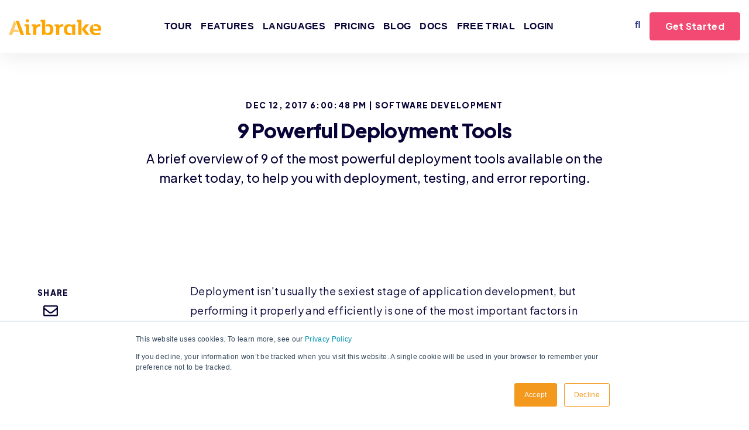

--- FILE ---
content_type: text/html; charset=UTF-8
request_url: https://blog.airbrake.io/blog/devops/9-powerful-deployment-tools
body_size: 15612
content:
<!doctype html><html class="no-js" lang="en"><head>
    <meta charset="utf-8">
    <title>9 Powerful Deployment Tools</title>
    <link rel="shortcut icon" href="https://blog.airbrake.io/hubfs/profile%20logo.png">
    <meta name="description" content="A brief overview of 9 of the most powerful deployment tools available on the market today, to help you with deployment, testing, and error reporting.">

    <style>
  .site-header__menu .hs-menu-children-wrapper {
    visibility: hidden;
    opacity: 0;
  }
</style>
    
    


<script>window.MSInputMethodContext && document.documentMode && document.write('<script src="//7307809.fs1.hubspotusercontent-na1.net/hubfs/7307809/hub_generated/template_assets/1/90019540636/1744369875982/template_ie11CustomProperties.min.js"><\x2fscript>');</script>

<script>document.documentElement.className = document.documentElement.className.replace("no-js", "");</script>






























    
    
    
      
    
      
    
      
        
      
    
      
    
      
    
      
    
      
    
      
    
      
    
      
    
      
    
      
        
      
    
      
    
      
    
    
  
    
    
      
    
    

    <script src="https://kit.fontawesome.com/f4952dc142.js" crossorigin="anonymous" defer></script>

    
    
<meta name="viewport" content="width=device-width, initial-scale=1">

    
    <meta property="og:description" content="A brief overview of 9 of the most powerful deployment tools available on the market today, to help you with deployment, testing, and error reporting.">
    <meta property="og:title" content="9 Powerful Deployment Tools">
    <meta name="twitter:description" content="A brief overview of 9 of the most powerful deployment tools available on the market today, to help you with deployment, testing, and error reporting.">
    <meta name="twitter:title" content="9 Powerful Deployment Tools">

    

    
    <style>
a.cta_button{-moz-box-sizing:content-box !important;-webkit-box-sizing:content-box !important;box-sizing:content-box !important;vertical-align:middle}.hs-breadcrumb-menu{list-style-type:none;margin:0px 0px 0px 0px;padding:0px 0px 0px 0px}.hs-breadcrumb-menu-item{float:left;padding:10px 0px 10px 10px}.hs-breadcrumb-menu-divider:before{content:'›';padding-left:10px}.hs-featured-image-link{border:0}.hs-featured-image{float:right;margin:0 0 20px 20px;max-width:50%}@media (max-width: 568px){.hs-featured-image{float:none;margin:0;width:100%;max-width:100%}}.hs-screen-reader-text{clip:rect(1px, 1px, 1px, 1px);height:1px;overflow:hidden;position:absolute !important;width:1px}
</style>

<link class="hs-async-css" rel="preload" href="https://blog.airbrake.io/hubfs/hub_generated/template_assets/1/90020063627/1744369887763/template_spark-style.min.css" as="style" onload="this.onload=null;this.rel='stylesheet'">
<noscript><link rel="stylesheet" href="https://blog.airbrake.io/hubfs/hub_generated/template_assets/1/90020063627/1744369887763/template_spark-style.min.css"></noscript>
<link rel="stylesheet" href="https://blog.airbrake.io/hubfs/hub_generated/template_assets/1/90022947929/1744369916280/template_child.min.css">
<style>
.hero-section {
  position: relative;
  z-index: 50
}

.hero-section .container {
  position: relative;
  z-index: 20
}

@media(min-width: 800px) {
  .hero-section__container {
    display: -webkit-box;
    display: -ms-flexbox;
    display: flex;
    -webkit-box-align: center;
    -ms-flex-align: center;
    align-items: center;
    -webkit-box-pack: justify;
    -ms-flex-pack: justify;
    justify-content: space-between
  }

  .hero-section__container--form {
    -webkit-box-align: start;
    -ms-flex-align: start;
    align-items: flex-start
  }

  .hero-section__body {
    margin-top: 0;
    -ms-flex-negative: 0;
    flex-shrink: 0
  }

  .hero-section__body--no-image {
    width: 100%
  }

  .hero-section__foreground {
    -ms-flex-negative: 1;
    flex-shrink: 1
  }

  .hero-section--body-position-center {
    text-align: center;
    margin: 0 auto;
    max-width: var(--hero-centered)
  }

  .hero-section--body-position-left .hero-section__body,
  .hero-section--body-position-right .hero-section__body {
    width: 47.3684210526%
  }

  .hero-section--body-position-left .hero-section__foreground--position-opposite-text,
  .hero-section--body-position-right .hero-section__foreground--position-opposite-text {
    max-width: 47.3684210526%
  }

  .hero-section--body-position-left .hero-section__body {
    padding-right: 1.5em;
    -webkit-box-ordinal-group: 2;
    -ms-flex-order: 1;
    order: 1
  }

  .hero-section--body-position-left .hero-section__foreground {
    -webkit-box-ordinal-group: 3;
    -ms-flex-order: 2;
    order: 2
  }

  .hero-section--body-position-right .hero-section__body {
    margin-left: auto;
    padding-left: 1.5em
  }
}

@media(max-width: 799px) {
  .hero-section__container--form {
    display: -webkit-box;
    display: -ms-flexbox;
    display: flex;
    -webkit-box-orient: vertical;
    -webkit-box-direction: normal;
    -ms-flex-direction: column;
    flex-direction: column
  }

  .hero-section__container--form .hero-section__body {
    -webkit-box-ordinal-group: 2;
    -ms-flex-order: 1;
    order: 1
  }

  .hero-section__container--form .hero-section__foreground {
    -webkit-box-ordinal-group: 3;
    -ms-flex-order: 2;
    order: 2;
    margin-top: 1.5em
  }
}

.hero-section--overlay {
  position: relative
}

.hero-section--overlay::before {
  content: '';
  position: absolute;
  top: 0;
  left: 0;
  height: 100%;
  width: 100%;
  background-color: var(--hero-overlay);
  opacity: .6;
  z-index: 10
}

.hero-section--overlay--medium::before {
  opacity: .4
}

.hero-section--overlay--light::before {
  opacity: .25
}

.hero-section__logo {
  position: relative;
  text-align: center
}

.hero-section__logo img {
  max-width: 200px
}

.hero-section--pullover-header .hero-section__container {
  padding-top: var(--header-height)
}

.hero-section__inner {
  padding-top: 5.25em;
  padding-bottom: 5.25em;
  overflow-x: hidden
}

@media(min-width: 1280px) {
  .hero-section__inner {
    padding-top: 7.5em;
    padding-bottom: 7.5em
  }
}

.no-header .hero-section__inner {
  padding-top: 2.8em
}

@media(min-width: 1280px) {
  .no-header .hero-section__inner {
    padding-top: 4em
  }
}

.hero-section__foreground--form {
  width: 500px;
  max-width: 100%;
  margin-top: 0
}

.hero-section__foreground--form-text {
  margin-bottom: 1.5em
}

.hero-section__foreground--form.colored-section {
  padding: 2.1em
}

@media(min-width: 1280px) {
  .hero-section__foreground--form.colored-section {
    padding: 3em
  }
}

.hero-section__foreground--form .hs-button {
  width: 100%
}

.hero-section__body {
  position: relative;
  z-index: 50
}

.hero-section__body p {
  font-size: var(--subheadline-font-size-mobile);
  font-family: var(--subheadline-font-family);
  font-weight: var(--subheadline-font-weight);
  line-height: var(--subheadline-line-height);
  letter-spacing: var(--subheadline-letter-spacing);
  color: var(--subheadline-font-color);
  margin-top: .25em
}

@media(min-width: 1024px) {
  .hero-section__body p {
    font-size: var(--subheadline-font-size)
  }
}

.hero-section__ctas {
  margin-top: 1.75em
}

@media(min-width: 420px) {
  .hero-section__ctas .button+.button {
    margin-left: .5em
  }
}

.hero-section__down {
  overflow: hidden;
  text-indent: -9999px;
  white-space: nowrap;
  position: absolute;
  top: 100%;
  width: 3em;
  height: 3em;
  margin: auto;
  margin-top: -1.5em;
  left: 0;
  right: 0;
  border-radius: 1000px;
  -webkit-box-shadow: 0 0 5px rgba(0, 0, 0, .3);
  box-shadow: 0 0 5px rgba(0, 0, 0, .3);
  z-index: 100;
  font-size: 1.1111em;
  background-color: var(--arrow-background);
  color: var(--arrow-color) !important;
  -webkit-transition: top .3s !important;
  transition: top .3s !important
}

.hero-section__down::before {
  position: absolute;
  top: 0;
  left: 0;
  bottom: 0;
  right: 0;
  -webkit-font-smoothing: antialiased;
  -moz-osx-font-smoothing: grayscale;
  display: inline-block;
  font-style: normal;
  font-variant: normal;
  font-weight: 400;
  line-height: 1;
  vertical-align: -.125em;
  content: "\f078";
  font-family: "Font Awesome 5 Free";
  font-weight: 900;
  text-indent: 0;
  text-align: center;
  width: 1em;
  height: 1em;
  margin: auto;
  line-height: 1.1
}

.hero-section__down:focus,
.hero-section__down:hover {
  top: 101%
}

.hero-section--blog-post .hero-section__foreground {
  position: relative
}

@media(min-width: 1024px) {
  .hero-section--blog-post .hero-section__body:not(.hero-section__body--no-image) {
    padding-right: 4em
  }
}

@media(max-width: 799px) {
  .hero-section--blog-post:not(.hero-section--body-position-full_width) .hero-section__body {
    margin-top: 3em
  }
}

.hero-section--blog-post.hero-section--body-position-full_width {
  text-align: center;
  background-size: cover;
  background-repeat: no-repeat;
  background-position: center;
  margin-bottom: 5em;
}

.hero-section--blog-post.hero-section--body-position-full_width .container {
  width: calc(var(--max-width)/ 1.5)
}

.hero-section--blog-post .byline {
  margin-top: 1.5em
}

.hero-section--blog-post .byline__image {
  width: 50px;
  height: 50px;
  border-radius: 50%;
  display: inline-block;
  vertical-align: middle;
  border: 1px solid #fff;
  -webkit-transition: all .2s linear;
  transition: all .2s linear;
  background-size: cover;
  background-position: center;
  margin-right: 10px
}

.hero-section--blog-post .byline a {
  text-decoration: none;
  color: var(--base-text-color)
}

.hero-section--blog-post .byline a:hover {
  color: var(--links-hover-color)
}
</style>

<link rel="stylesheet" href="https://blog.airbrake.io/hubfs/hub_generated/template_assets/1/90020534415/1744369913139/template_blog-post.min.css">
<link rel="stylesheet" href="https://blog.airbrake.io/hubfs/hub_generated/template_assets/1/90021063282/1744369915799/template_related-posts.min.css">
<link rel="stylesheet" href="https://blog.airbrake.io/hubfs/hub_generated/module_assets/1/90020278168/1744419064099/module_Related_Posts.min.css">
<style>
  @font-face {
    font-family: "Plus Jakarta Sans";
    font-weight: 800;
    font-style: normal;
    font-display: swap;
    src: url("/_hcms/googlefonts/Plus_Jakarta_Sans/800.woff2") format("woff2"), url("/_hcms/googlefonts/Plus_Jakarta_Sans/800.woff") format("woff");
  }
  @font-face {
    font-family: "Plus Jakarta Sans";
    font-weight: 700;
    font-style: normal;
    font-display: swap;
    src: url("/_hcms/googlefonts/Plus_Jakarta_Sans/700.woff2") format("woff2"), url("/_hcms/googlefonts/Plus_Jakarta_Sans/700.woff") format("woff");
  }
  @font-face {
    font-family: "Plus Jakarta Sans";
    font-weight: 500;
    font-style: normal;
    font-display: swap;
    src: url("/_hcms/googlefonts/Plus_Jakarta_Sans/500.woff2") format("woff2"), url("/_hcms/googlefonts/Plus_Jakarta_Sans/500.woff") format("woff");
  }
  @font-face {
    font-family: "Plus Jakarta Sans";
    font-weight: 400;
    font-style: normal;
    font-display: swap;
    src: url("/_hcms/googlefonts/Plus_Jakarta_Sans/regular.woff2") format("woff2"), url("/_hcms/googlefonts/Plus_Jakarta_Sans/regular.woff") format("woff");
  }
  @font-face {
    font-family: "Plus Jakarta Sans";
    font-weight: 700;
    font-style: normal;
    font-display: swap;
    src: url("/_hcms/googlefonts/Plus_Jakarta_Sans/700.woff2") format("woff2"), url("/_hcms/googlefonts/Plus_Jakarta_Sans/700.woff") format("woff");
  }
</style>

<!-- Editor Styles -->
<style id="hs_editor_style" type="text/css">
/* HubSpot Styles (default) */
.footer_dnd_info-row-0-padding {
  padding-top: 0px !important;
  padding-bottom: 75px !important;
}
</style>
    <script type="application/ld+json">
{
  "mainEntityOfPage" : {
    "@type" : "WebPage",
    "@id" : "https://blog.airbrake.io/blog/devops/9-powerful-deployment-tools"
  },
  "author" : {
    "name" : "Frances Banks",
    "url" : "https://blog.airbrake.io/author/frances",
    "@type" : "Person"
  },
  "headline" : "9 Powerful Deployment Tools",
  "datePublished" : "2017-12-13T00:00:48.000Z",
  "dateModified" : "2022-06-22T12:59:52.016Z",
  "publisher" : {
    "name" : "Airbrake",
    "logo" : {
      "url" : "https://f.hubspotusercontent00.net/hubfs/7307809/Airbrake%20logo144.png",
      "@type" : "ImageObject"
    },
    "@type" : "Organization"
  },
  "@context" : "https://schema.org",
  "@type" : "BlogPosting"
}
</script>


    
<!--  Added by GoogleAnalytics integration -->
<script>
var _hsp = window._hsp = window._hsp || [];
_hsp.push(['addPrivacyConsentListener', function(consent) { if (consent.allowed || (consent.categories && consent.categories.analytics)) {
  (function(i,s,o,g,r,a,m){i['GoogleAnalyticsObject']=r;i[r]=i[r]||function(){
  (i[r].q=i[r].q||[]).push(arguments)},i[r].l=1*new Date();a=s.createElement(o),
  m=s.getElementsByTagName(o)[0];a.async=1;a.src=g;m.parentNode.insertBefore(a,m)
})(window,document,'script','//www.google-analytics.com/analytics.js','ga');
  ga('create','UA-40446411-2','auto');
  ga('send','pageview');
}}]);
</script>

<!-- /Added by GoogleAnalytics integration -->

<!--  Added by GoogleTagManager integration -->
<script>
var _hsp = window._hsp = window._hsp || [];
window.dataLayer = window.dataLayer || [];
function gtag(){dataLayer.push(arguments);}

var useGoogleConsentModeV2 = true;
var waitForUpdateMillis = 1000;



var hsLoadGtm = function loadGtm() {
    if(window._hsGtmLoadOnce) {
      return;
    }

    if (useGoogleConsentModeV2) {

      gtag('set','developer_id.dZTQ1Zm',true);

      gtag('consent', 'default', {
      'ad_storage': 'denied',
      'analytics_storage': 'denied',
      'ad_user_data': 'denied',
      'ad_personalization': 'denied',
      'wait_for_update': waitForUpdateMillis
      });

      _hsp.push(['useGoogleConsentModeV2'])
    }

    (function(w,d,s,l,i){w[l]=w[l]||[];w[l].push({'gtm.start':
    new Date().getTime(),event:'gtm.js'});var f=d.getElementsByTagName(s)[0],
    j=d.createElement(s),dl=l!='dataLayer'?'&l='+l:'';j.async=true;j.src=
    'https://www.googletagmanager.com/gtm.js?id='+i+dl;f.parentNode.insertBefore(j,f);
    })(window,document,'script','dataLayer','GTM-W7C74D');

    window._hsGtmLoadOnce = true;
};

_hsp.push(['addPrivacyConsentListener', function(consent){
  if(consent.allowed || (consent.categories && consent.categories.analytics)){
    hsLoadGtm();
  }
}]);

</script>

<!-- /Added by GoogleTagManager integration -->



<link rel="amphtml" href="https://blog.airbrake.io/blog/devops/9-powerful-deployment-tools?hs_amp=true">

<meta property="og:url" content="https://blog.airbrake.io/blog/devops/9-powerful-deployment-tools">
<meta name="twitter:card" content="summary">

<link rel="canonical" href="https://blog.airbrake.io/blog/devops/9-powerful-deployment-tools">
<!-- Google tag (gtag.js) -->
<script async src="https://www.googletagmanager.com/gtag/js?id=G-X0NLGVFKL6"></script>
<script>
  window.dataLayer = window.dataLayer || [];
  function gtag(){dataLayer.push(arguments);}
  gtag('js', new Date());

  gtag('config', 'G-X0NLGVFKL6');
</script>

<!-- Start VWO Async SmartCode -->
<script type="text/javascript" id="vwoCode">
window._vwo_code=window._vwo_code || (function() {
var account_id=664360,
version=1.4,
settings_tolerance=2000,
library_tolerance=2500,
use_existing_jquery=false,
is_spa=1,
hide_element='body',
/* DO NOT EDIT BELOW THIS LINE */
f=false,d=document,vwoCodeEl=document.querySelector('#vwoCode'),code={use_existing_jquery:function(){return use_existing_jquery},library_tolerance:function(){return library_tolerance},finish:function(){if(!f){f=true;var e=d.getElementById('_vis_opt_path_hides');if(e)e.parentNode.removeChild(e)}},finished:function(){return f},load:function(e){var t=d.createElement('script');t.fetchPriority='high';t.src=e;t.type='text/javascript';t.innerText;t.onerror=function(){_vwo_code.finish()};d.getElementsByTagName('head')[0].appendChild(t)},getVersion:function(){return version},getMatchedCookies:function(e){var t=[];if(document.cookie){t=decodeURIComponent(document.cookie).match(e)||[]}return t},getCombinationCookie:function(){var e=code.getMatchedCookies(/(vis_opt_exp_\d*._combi=[\d,]+)/g);var i=[];e.forEach(function(e){var t=e.match(/([\d,]+)/g);i.push(t.join('-'))});return i.join('|')},init:function(){window.settings_timer=setTimeout(function(){_vwo_code.finish()},settings_tolerance);var e=d.createElement('style'),t=hide_element?hide_element+'{opacity:0 !important;filter:alpha(opacity=0) !important;background:none !important;}':'',i=d.getElementsByTagName('head')[0];e.setAttribute('id','_vis_opt_path_hides');vwoCodeEl&&e.setAttribute('nonce',vwoCodeEl.nonce);e.setAttribute('type','text/css');if(e.styleSheet)e.styleSheet.cssText=t;else e.appendChild(d.createTextNode(t));i.appendChild(e);var n=this.getCombinationCookie();this.load('https://dev.visualwebsiteoptimizer.com/j.php?a='+account_id+'&u='+encodeURIComponent(d.URL)+'&f='+ +is_spa+'&vn='+version+(n?'&c='+n:''));return settings_timer}};window._vwo_settings_timer = code.init();return code;}());
</script>
<!-- End VWO Async SmartCode -->
<meta property="og:type" content="article">
<link rel="alternate" type="application/rss+xml" href="https://blog.airbrake.io/rss.xml">
<meta name="twitter:domain" content="blog.airbrake.io">
<script src="//platform.linkedin.com/in.js" type="text/javascript">
    lang: en_US
</script>

<meta http-equiv="content-language" content="en">







  <meta name="generator" content="HubSpot"></head>
  <body class="  hs-content-id-77123743673 hs-blog-post hs-blog-id-72473908880 " tabindex="-1">
<!--  Added by GoogleTagManager integration -->
<noscript><iframe src="https://www.googletagmanager.com/ns.html?id=GTM-W7C74D" height="0" width="0" style="display:none;visibility:hidden"></iframe></noscript>

<!-- /Added by GoogleTagManager integration -->

    
      <div data-global-resource-path="Spark copy- Airbrake Branded/pages/partials/header.html"><header class="site-header site-header--not-scrolled colored-section colored-section--header">
  <a href="#body" id="skip-link"></a>

  
    <div class="container-fluid header__dnd--top">
<div class="row-fluid-wrapper">
<div class="row-fluid">
<div class="span12 widget-span widget-type-cell " style="" data-widget-type="cell" data-x="0" data-w="12">

</div><!--end widget-span -->
</div>
</div>
</div>
  

  <div class="site-header__main-area">
    
  






















  
  <span id="hs_cos_wrapper_logo_hs_logo_widget" class="hs_cos_wrapper hs_cos_wrapper_widget hs_cos_wrapper_type_logo" style="" data-hs-cos-general-type="widget" data-hs-cos-type="logo"><a href="http://Airbrake" id="hs-link-logo_hs_logo_widget" style="border-width:0px;border:0px;"><img src="https://blog.airbrake.io/hs-fs/hubfs/Airbrake%20logo144-1.png?width=158&amp;height=28&amp;name=Airbrake%20logo144-1.png" class="hs-image-widget " height="28" style="height: auto;width:158px;border-width:0px;border:0px;" width="158" alt="Airbrake logo144-1" title="Airbrake logo144-1" loading="lazy" srcset="https://blog.airbrake.io/hs-fs/hubfs/Airbrake%20logo144-1.png?width=79&amp;height=14&amp;name=Airbrake%20logo144-1.png 79w, https://blog.airbrake.io/hs-fs/hubfs/Airbrake%20logo144-1.png?width=158&amp;height=28&amp;name=Airbrake%20logo144-1.png 158w, https://blog.airbrake.io/hs-fs/hubfs/Airbrake%20logo144-1.png?width=237&amp;height=42&amp;name=Airbrake%20logo144-1.png 237w, https://blog.airbrake.io/hs-fs/hubfs/Airbrake%20logo144-1.png?width=316&amp;height=56&amp;name=Airbrake%20logo144-1.png 316w, https://blog.airbrake.io/hs-fs/hubfs/Airbrake%20logo144-1.png?width=395&amp;height=70&amp;name=Airbrake%20logo144-1.png 395w, https://blog.airbrake.io/hs-fs/hubfs/Airbrake%20logo144-1.png?width=474&amp;height=84&amp;name=Airbrake%20logo144-1.png 474w" sizes="(max-width: 158px) 100vw, 158px"></a></span>


    


















  <nav class="site-header__navigation">
    
  <div class="site-header__menu
              site-header__menu--desktop
              site-header__menu--advanced-menu
              ">
    
      <div class="hs-menu-wrapper">
        
  
  <ul id="main_menu">
    
      
  <li class="hs-menu-item hs-menu-depth-1">
    
      <a class="hs-menu-link" href="https://airbrake.io/#airbrake-tour/">
        Tour
      </a>
    

    
  </li>

    
      
  <li class="hs-menu-item hs-menu-depth-1">
    
      <a class="hs-menu-link" href="https://airbrake.io/product">
        Features
      </a>
    

    
  </li>

    
      
  <li class="hs-menu-item hs-menu-depth-1">
    
      <a class="hs-menu-link" href="https://airbrake.io/languages">
        Languages
      </a>
    

    
  </li>

    
      
  <li class="hs-menu-item hs-menu-depth-1">
    
      <a class="hs-menu-link" href="https://airbrake.io/pricing">
        Pricing
      </a>
    

    
  </li>

    
      
  <li class="hs-menu-item hs-menu-depth-1">
    
      <a class="hs-menu-link" href="https://airbrake.io/blog">
        Blog
      </a>
    

    
  </li>

    
      
  <li class="hs-menu-item hs-menu-depth-1">
    
      <a class="hs-menu-link" href="https://airbrake.io/docs/">
        Docs
      </a>
    

    
  </li>

    
      
  <li class="hs-menu-item hs-menu-depth-1">
    
      <a class="hs-menu-link" href="https://airbrake.io/new">
        FREE Trial
      </a>
    

    
  </li>

    
      
  <li class="hs-menu-item hs-menu-depth-1">
    
      <a class="hs-menu-link" href="https://airbrake.io/login/" target="_blank" rel="noopener">
         LOGIN 
      </a>
    

    
  </li>

    
  </ul>

      </div>
    

    
  </div>


    
  <div class="site-header__menu
              site-header__menu--mobile
              site-header__menu--advanced-menu
              ">
    
      <div class="hs-menu-wrapper">
        
  
  <ul id="main_menu">
    
      
  <li class="hs-menu-item hs-menu-depth-1">
    
      <a class="hs-menu-link" href="https://airbrake.io/#airbrake-tour/">
        Tour
      </a>
    

    
  </li>

    
      
  <li class="hs-menu-item hs-menu-depth-1">
    
      <a class="hs-menu-link" href="https://airbrake.io/product">
        Features
      </a>
    

    
  </li>

    
      
  <li class="hs-menu-item hs-menu-depth-1">
    
      <a class="hs-menu-link" href="https://airbrake.io/languages">
        Languages
      </a>
    

    
  </li>

    
      
  <li class="hs-menu-item hs-menu-depth-1">
    
      <a class="hs-menu-link" href="https://airbrake.io/pricing">
        Pricing
      </a>
    

    
  </li>

    
      
  <li class="hs-menu-item hs-menu-depth-1">
    
      <a class="hs-menu-link" href="https://airbrake.io/blog">
        Blog
      </a>
    

    
  </li>

    
      
  <li class="hs-menu-item hs-menu-depth-1">
    
      <a class="hs-menu-link" href="https://airbrake.io/docs/">
        Docs
      </a>
    

    
  </li>

    
      
  <li class="hs-menu-item hs-menu-depth-1">
    
      <a class="hs-menu-link" href="https://airbrake.io/new">
        FREE Trial
      </a>
    

    
  </li>

    
      
  <li class="hs-menu-item hs-menu-depth-1">
    
      <a class="hs-menu-link" href="https://airbrake.io/login/" target="_blank" rel="noopener">
         LOGIN 
      </a>
    

    
  </li>

    
  </ul>

      </div>
    

    
  </div>

  </nav>

  <div class="site-header__navigtion-utility">
    
  <div class="hs-menu-wrapper hs-menu-wrapper--utility">
    <ul>
      
        <li class="hs-menu-depth-1 hs-menu-item ">
          
            
          
        </li>
      
        <li class="hs-menu-depth-1 hs-menu-item hs-menu-item--search">
          
            <button class="site-header__search-toggle" aria-label="Open Search">
            </button>
          
        </li>
      
        <li class="hs-menu-depth-1 hs-menu-item ">
          
              
              <a href="https://airbrake.io/account/new" class="button">
                Get Started
              </a>
          
        </li>
      
    </ul>
  </div>


    
      
  <form class="search-form search-form--site site-search--header" action="/hs-search-results" role="search">
    <div class="search-form__inner">
      <button class="search-form__submit" aria-label="Submit">
  
  <svg xmlns="http://www.w3.org/2000/svg" width="16.414" height="16.414" viewbox="0 0 16.414 16.414" focusable="false" tabindex="-1">
  <defs>
    <style>
      .search-a {
        fill: none;
        stroke: #383e47;
        stroke-linecap: round;
        stroke-linejoin: round;
        stroke-width: 2px;
      }

    </style>
  </defs>
  <g transform="translate(-2 -2)" tabindex="-1">
    <circle class="search-a" cx="5.5" cy="5.5" r="5.5" transform="translate(3 3)" tabindex="-1" />
    <line class="search-a" x1="4.35" y1="4.35" transform="translate(12.65 12.65)" tabindex="-1" />
  </g>
</svg>
</button>

      <label class="search-form__label" for="header-search">Search</label>
      <input type="search" class="search-form__input" name="term" value="" id="header-search" placeholder="Search Site">
      
    </div>

    <button class="search-form__button button" aria-label="Submit">Search</button>

    
      <button class="search-form__close" role="button" aria-label="Close Search">
  
  <svg xmlns="http://www.w3.org/2000/svg" width="16" height="16" viewbox="0 0 16 16" focusable="false">
  <defs>
    <style>
      .close-a {
        fill: #383e47;
        fill-rule: evenodd;
      }

    </style>
  </defs>
  <path class="close-a" d="M21,6.6,19.4,5,13,11.4,6.6,5,5,6.6,11.4,13,5,19.4,6.6,21,13,14.6,19.4,21,21,19.4,14.6,13Z" transform="translate(-5 -5)" />
</svg>
</button>
    
  </form>

    
  
    <button class="site-header__menu-toggle" aria-label="Open Navigation"></button>
  </div>

  <script>
    document.getElementById("skip-link").innerHTML = "Skip to Content";
  </script>
  </div>

  
  <div class="container-fluid header__dnd--bottom">
<div class="row-fluid-wrapper">
<div class="row-fluid">
<div class="span12 widget-span widget-type-cell " style="" data-widget-type="cell" data-x="0" data-w="12">

</div><!--end widget-span -->
</div>
</div>
</div>
  
</header></div>
    

    <main id="body" class="body-wrapper">
      
      
      
  <div class="blog-hero">
    <div id="hs_cos_wrapper_blog_post_hero" class="hs_cos_wrapper hs_cos_wrapper_widget hs_cos_wrapper_type_module" style="" data-hs-cos-general-type="widget" data-hs-cos-type="module">
  
  





  





  
  <div id="blog_post_hero" class="lazy 
              module-wrapper
              
              
              text--left
              hero-section hero-section--blog-post hero-section--body-position-full_width
            " style="
            
              
                --padding-top: 5em;
              

              
                --padding-top-mobile: 0px;
              
            
              

              
            
              
                --padding-bottom: 5em;
              

              
                --padding-bottom-mobile: 0px;
              
            
              

              
            

            
              

              
            
              

              
            
            ">
    
		<div class="hero-section__container container">

      

			<div class="hero-section__body hero-section__body--no-image">
				<h1 class="h2">
          <em>Dec 12, 2017 6:00:48 PM | Software Development</em>
          <span id="hs_cos_wrapper_name" class="hs_cos_wrapper hs_cos_wrapper_meta_field hs_cos_wrapper_type_text" style="" data-hs-cos-general-type="meta_field" data-hs-cos-type="text">9 Powerful Deployment Tools</span>
        </h1>

        
          <p>A brief overview of 9 of the most powerful deployment tools available on the market today, to help you with deployment, testing, and error reporting.</p>
        

				
			</div>
		</div>

    

  </div>

  
	

  
  
</div>
  </div>

  <div id="main" class="blog-post">
    <div id="hs_cos_wrapper_blog_post" class="hs_cos_wrapper hs_cos_wrapper_widget hs_cos_wrapper_type_module" style="" data-hs-cos-general-type="widget" data-hs-cos-type="module"><div class="container">
	<div class="blog-section  row-fluid">
    
    <div class="social-share widget-span span3">
      <div class="social-share__sticky">
        <h2><em>Share</em></h2>
        <ul class="social-media social-media--sharing">
          <li>
            <a href="mailto:?&amp;subject=9%20Powerful%20Deployment%20Tools&amp;body=9%20Powerful%20Deployment%20Tools%0A(https%3A%2F%2Fblog.airbrake.io%2Fblog%2Fdevops%2F9-powerful-deployment-tools)" target="_blank" class="social-media__service social-media__service--email" aria-label="Share via Email">
  
  <svg aria-hidden="true" focusable="false" data-prefix="far" data-icon="envelope" class="icon icon--social icon--email" role="img" xmlns="http://www.w3.org/2000/svg" viewbox="0 0 512 512">
  <path fill="currentColor" d="M464 64H48C21.49 64 0 85.49 0 112v288c0 26.51 21.49 48 48 48h416c26.51 0 48-21.49 48-48V112c0-26.51-21.49-48-48-48zm0 48v40.805c-22.422 18.259-58.168 46.651-134.587 106.49-16.841 13.247-50.201 45.072-73.413 44.701-23.208.375-56.579-31.459-73.413-44.701C106.18 199.465 70.425 171.067 48 152.805V112h416zM48 400V214.398c22.914 18.251 55.409 43.862 104.938 82.646 21.857 17.205 60.134 55.186 103.062 54.955 42.717.231 80.509-37.199 103.053-54.947 49.528-38.783 82.032-64.401 104.947-82.653V400H48z">
  </path>
</svg>
</a>
          </li>
          <li>
            <a href="https://www.linkedin.com/shareArticle?mini=true&amp;url=https%3A%2F%2Fblog.airbrake.io%2Fblog%2Fdevops%2F9-powerful-deployment-tools&amp;title=9%20Powerful%20Deployment%20Tools&amp;summary=&amp;source=" target="_blank" class="social-media__service social-media__service--linkedin" aria-label="Share on LinkedIn">
  
  <svg aria-hidden="true" focusable="false" data-prefix="fab" data-icon="linkedin-in" class="icon icon--social icon--linkedin" role="img" xmlns="http://www.w3.org/2000/svg" viewbox="0 0 448 512">
  <path fill="currentColor" d="M100.28 448H7.4V148.9h92.88zM53.79 108.1C24.09 108.1 0 83.5 0 53.8a53.79 53.79 0 0 1 107.58 0c0 29.7-24.1 54.3-53.79 54.3zM447.9 448h-92.68V302.4c0-34.7-.7-79.2-48.29-79.2-48.29 0-55.69 37.7-55.69 76.7V448h-92.78V148.9h89.08v40.8h1.3c12.4-23.5 42.69-48.3 87.88-48.3 94 0 111.28 61.9 111.28 142.3V448z"></path>
</svg>
</a>
          </li>
          <li>
            <a href="https://twitter.com/home?status=9%20Powerful%20Deployment%20Tools%20(https%3A%2F%2Fblog.airbrake.io%2Fblog%2Fdevops%2F9-powerful-deployment-tools)" target="_blank" class="social-media__service social-media__service--twitter" aria-label="Share on Twitter">
  
  <svg aria-hidden="true" focusable="false" data-prefix="fab" data-icon="twitter" class="icon icon--social icon--twitter" role="img" xmlns="http://www.w3.org/2000/svg" viewbox="0 0 512 512">
  <path fill="currentColor" d="M459.37 151.716c.325 4.548.325 9.097.325 13.645 0 138.72-105.583 298.558-298.558 298.558-59.452 0-114.68-17.219-161.137-47.106 8.447.974 16.568 1.299 25.34 1.299 49.055 0 94.213-16.568 130.274-44.832-46.132-.975-84.792-31.188-98.112-72.772 6.498.974 12.995 1.624 19.818 1.624 9.421 0 18.843-1.3 27.614-3.573-48.081-9.747-84.143-51.98-84.143-102.985v-1.299c13.969 7.797 30.214 12.67 47.431 13.319-28.264-18.843-46.781-51.005-46.781-87.391 0-19.492 5.197-37.36 14.294-52.954 51.655 63.675 129.3 105.258 216.365 109.807-1.624-7.797-2.599-15.918-2.599-24.04 0-57.828 46.782-104.934 104.934-104.934 30.213 0 57.502 12.67 76.67 33.137 23.715-4.548 46.456-13.32 66.599-25.34-7.798 24.366-24.366 44.833-46.132 57.827 21.117-2.273 41.584-8.122 60.426-16.243-14.292 20.791-32.161 39.308-52.628 54.253z">
  </path>
</svg>
</a>
          </li>
          <li>
            <a href="https://www.facebook.com/sharer/sharer.php?u=https%3A%2F%2Fblog.airbrake.io%2Fblog%2Fdevops%2F9-powerful-deployment-tools" target="_blank" class="social-media__service social-media__service--facebook" aria-label="Share on Facebook">
  
  <svg aria-hidden="true" focusable="false" data-prefix="fab" data-icon="facebook-f" class="icon icon--social icon--facebook" role="img" xmlns="http://www.w3.org/2000/svg" viewbox="0 0 320 512">
  <path fill="currentColor" d="M279.14 288l14.22-92.66h-88.91v-60.13c0-25.35 12.42-50.06 52.24-50.06h40.42V6.26S260.43 0 225.36 0c-73.22 0-121.08 44.38-121.08 124.72v70.62H22.89V288h81.39v224h100.17V288z"></path>
</svg>
</a>
          </li>
        </ul>
      </div>
    </div>
	

		<div class="blog-post-wrapper cell-wrapper widget-span span9">
			<div class="section post-body">
				<span id="hs_cos_wrapper_post_body" class="hs_cos_wrapper hs_cos_wrapper_meta_field hs_cos_wrapper_type_rich_text" style="" data-hs-cos-general-type="meta_field" data-hs-cos-type="rich_text"><p>Deployment isn't usually the sexiest stage of application development, but performing it properly and efficiently is one of the most important factors in producing stable, successful software. To simplify this process, numerous deployment tools have recently emerged that can handle everything from automatically building and testing code to instantly deploying it and reporting errors back to the team when they occur. However, determining what tools are the best can be a bit challenging, especially if you or your team haven't been keeping up on the latest "continuous XYZ" trends.</p> 
<!--more--><p>Throughout this article we'll explore a hand-picked selection of 9 of the most powerful deployment tools on the market today, all of which can help your organization with every aspect of the development life cycle, including integration, delivery, deployment, testing, and <a href="https://airbrake.io/">error monitoring</a>. Let's take a look!</p> 
<h2>Continuous Integration Tools</h2> 
<p>Continuous integration is the practice of automatically building and testing code after every single code commit across the team. Implementing continuous integration provides numerous benefits, including the ability to near-instantly determine if pushed changes are compatible with the existing code base, or whether issues crop up that must be addressed. As such, we'll take a look at a few of the most popular continuous integration tools that have emerged, all of which aim to streamline this validation process.</p> 
<h3>Jenkins</h3> 
<p><a href="https://jenkins-ci.org/">Jenkins</a> is probably the most well-known <em>open source</em> continuous integration tool on the market. It boasts a long track record and relatively large userbase of successful projects and organizations. Its most powerful feature is the availability of <strong>thousands</strong> of <a href="https://plugins.jenkins.io/">plugins</a>, which allow Jenkins to be incredibly flexible and well-suited for just about any project, team, organization, or use case. As a simple example, Jenkins isn't pre-configured for any particular source control management (SCM) software. Instead, you can simply go to the SCM category plugins page and install a plugin for Git, Subversion, Mercurial, Team Foundation Server, or whatever SCM your team is using.</p> 
<h3>JetBrains TeamCity</h3> 
<p><a href="https://www.jetbrains.com/teamcity/">JetBrains TeamCity</a> is a free, enterprise-level, cross-platform continuous integration and continuous deployment tool, which supports unlimited users, build times, and builds. It can be used for up to 100 build configurations, 3 concurrent build agents, and provides a public issue tracker and forum. On-the-fly build progress reporting provides feedback throughout the build process, without the need to wait for each build to complete.</p> 
<p>TeamCity also includes project hierarchies for configuration and permissions inheritance across multiple projects. Templates can be created and customized to quickly copy common settings from other build configurations. Additionally, build chains and dependencies make it easy to break down a larger build process into smaller procedures, which can be run sequentially or simultaneously.</p> 
<h3>CircleCI</h3> 
<p><a href="https://circleci.com/">CircleCI</a> is the scalable, enterprise-level continuous integration platform that has powered some of the most well-known web applications and companies on Earth, including Facebook, Spotify, and Kickstarter. CircleCI provides a simple YAML-based configuration syntax for defining exceptionally complex job execution instructions, so you and your team have complete control over the development, testing, and integration processes. Since the service is based on scalable architecture, you can start with the minimal computational power and memory required for your project, then scale things up as more power is needed.</p> 
<p>CircleCI is also language-agnostic, and includes support for C++, JavaScript, .NET, PHP, Python, and Ruby. Integrated Docker integration also allows you run any image from a Docker registry, while customizing said image on a per-job basis.</p> 
<h2>Automated Deployment Software</h2> 
<p>Manual deployment may have been viable back in the 90s, before "web application" was a common term and most sites consisted of a handful of HTML pages. These days, modern applications require more precise and automated procedures. Enter the need for automated deployment tools. Using such a tool makes it simple for just about any member of your team to safely deploy new releases, or to roll back a problematic release with the touch of a button. Moreover, many deployment tools can be configured to <em>automatically</em> roll back a troublesome release, with no user intervention at all. Below we take a closer look three of the most powerful and popular automated deployment tools on the market.</p> 
<h3>Google Cloud Deployment Manager</h3> 
<p><a href="https://cloud.google.com/deployment-manager/">Google Cloud Deployment Manager</a> is an infrastructure deployment service that automates the creation and management of Google Cloud Platform resources. It provides flexible deployments through custom templates and configuration files, which can be used across the wide range of Google Cloud platforms including Google Cloud Storage, Google Compute Engine, Google Cloud SQL, and many more.</p> 
<p>The primary advantage to Google Cloud Deployment Manager is that all resources and requirements for an application deployment can be specified and customized within a simple YAML text format, allowing virtually anyone on the team to successfully deploy projects.</p> 
<h3>AWS CodeDeploy</h3> 
<p><a href="https://aws.amazon.com/codedeploy/">AWS CodeDeploy</a> automates software deployments onto a variety of compute services including Amazon EC2, AWS Lambda, or even on-premises instances. It fully automates software deployments, providing a rapid and reliable method for frequent release schedules. Moreover, you can choose to deploy your application across multiple environments, from development and testing to staging and production. Since AWS CodeDeploy is powered by the ubiquitous AWS platform it can easily scale with your infrastructure needs, from single Lambda functions all the way up to thousands of EC2 instances.</p> 
<p>AWS CodeDeploy provides mechanisms for application health monitoring <em>during</em> the deployment process, so your application is made as readily available as possible throughout the deployment process. Deployment rules can be configured to provide alerts for application health metrics during deployment, in order to halt or even revert deployments, if issues arise.</p> 
<p>AWS CodeDeploy also gives detailed reports showing when and where each application revision was deployed. You can even create push notifications in order to get live updates about deployments as they progress.</p> 
<h3>Octopus Deploy</h3> 
<p><a href="https://octopus.com/">Octopus Deploy</a> aims to pick up where your continuous integration tool's work ends by automating even the most complex application deployments -- whether cloud based or on-premises. Octopus Deploy's primary benefit is the strict requirements and restrictions you can place on various stages of deployment. Development, quality assurance, testing, staging, production deployments, and other deployment phases are separately tracked and performed. You can restrict access to certain phases, so untested code cannot be deployed to production.</p> 
<p>Octopus Deploy also allows you to <em>build</em> your application once, but deploy it as many times as necessary, ensuring the deployed software is exactly what was tested. In short, Octopus Deploy tries to ensure nothing changes between development and production, so you'll be confident it will "Just Work™".</p> 
<p>Octopus Deploy provides an intuitive dashboard for performing high level deployment steps for .NET, Java, and many other platforms. Moreover, custom scripts can be used to manage sensitive data or implement complex deployment patterns.</p> 
<h2>Error Monitoring Software</h2> 
<p>Even the most diligently tested software may run into unforeseen errors after deployment. Unfortunately, many organizations merely rely on user reports to determine if there are errors in production releases. Not only do the vast majority of users fail to report errors in the first place, but relying on user reporting is dangerous and foolish for a multitude of reasons.</p> 
<p>Therefore, error reporting software is a crucial tool for any deployment process, as it will provide you and your team with automatic exception tracking and alerts, <em>without</em> the need for user intervention. <a class="js-cta-utm" href="https://airbrake.io/new">Airbrake's error monitoring software</a> reports the error type, error message, parameters, the API method that generated the error, the detailed backtrace, the client machine data, the environment in which the error occurred, the file that caused the error, and much more. There's no longer a need to sift through complicated logs or await user-provided feedback and bug reports. Moreover, <a class="js-cta-utm" href="https://airbrake.io/new">Airbrake</a> includes deployment tracking and error trend data through the powerful web dashboard, so managing and triaging errors has never been easier.</p> 
<p><img src="https://static.hsstatic.net/BlogImporterAssetsUI/ex/missing-image.png" alt="airbrake-aggregated-data"></p> 
<p>Errors are intelligently grouped so you can review and resolve similar errors within a single, easy-to-use interface. Errors can be tracked over time and can be collated using custom grouping rules.</p> 
<p><img src="https://static.hsstatic.net/BlogImporterAssetsUI/ex/missing-image.png" alt="airbrake-error-grouping"></p> 
<p><a class="js-cta-utm" href="https://airbrake.io/new">Airbrake</a> also includes advanced filtering capabilities, allowing you and your team to find the exact errors you care about. With GitHub or GitLab integration, backtrace line markers can be clicked through to view the exact source code from where the error originated.</p> 
<p><img src="https://static.hsstatic.net/BlogImporterAssetsUI/ex/missing-image.png" alt="airbrake-filtering"></p> 
<p>Check out <a class="js-cta-utm" href="https://airbrake.io/new">Airbrake's error monitoring software</a> today and see why so many of the world's best engineering teams use Airbrake to revolutionize their exception handling practices!</p> 
<h2>Communication Tools</h2> 
<p>If your organization is looking to streamline communication, then a cloud-based communication platform like <a href="https://slack.com/">Slack</a> or Stride (previously HipChat) is a great option. Boasting over <a href="https://www.forbes.com/sites/alexkonrad/2017/09/12/slack-passes-6-million-daily-users-and-opens-up-channels-to-multi-company-use/#77ad2d557fdb">6 million daily users</a>, Slack is the current front runner and de facto choice for most companies. However, Stride should not be ignored, as it comes from <a href="https://www.atlassian.com/">Atlassian</a>, the creators of Jira, Trello, and Bitbucket -- if your team uses these tools, Stride's integration might be an ideal fit.</p> 
<p>Either way, the advantage of a cloud-based communication tool is the ability for everyone in the team -- and across the entire company -- to easily communicate with one another. Every conceivable discussion configuration can be realized, from one-on-one private messaging to massive team chats through channels specific to any need you might have. For example, a <code>#deployment</code> channel could be created and dedicated to solely tracking and communicating deployment statuses throughout the week. Team members that need to monitor such information can join the <code>#deployment</code> channel, while all other members can remain oblivious and need not know such a channel even exists.</p> 
<p>Additionally, both Slack and Stride allow for third-party app integrations, making it easier to configure push notifications to specific team members or channels. For example, you can <a href="https://airbrake.io/docs/integrations/slack/">integrate Slack with Airbrake</a> so that an automatic Slack notification is generated when an error occurs within your application. Or, you can get an automatic notification through automated deployment tools like <a href="https://aws.amazon.com/blogs/aws/new-slack-integration-blueprints-for-aws-lambda/">AWS CodeDeploy</a> when a deployment occurs. The potential for integration is near-limitless.</p></span>
			</div>

      
        
        
  <div class="person person--blog-author">
		

		<div class="person__body">
			<h3 class="person__name">Written By: Frances Banks</h3>
			<div class="person__bio"></div>
			
		</div>
	</div>

      
		</div>
	</div>
</div></div>

    <div class="related-posts">
      <div class="container container--small">
        <div id="hs_cos_wrapper_related_headline" class="hs_cos_wrapper hs_cos_wrapper_widget hs_cos_wrapper_type_module" style="" data-hs-cos-general-type="widget" data-hs-cos-type="module">


  
  <div id="related_headline" class="lazy 
              module-wrapper
              
              
              text--center
              theme-rich-text
            " style="
            
              

              
            
              

              
            
              
                --padding-bottom: 75px;
              

              
                --padding-bottom-mobile: 0px;
              
            
              

              
            

            
              

              
            
              

              
            
            ">
    
  <h2><em></em>You May Also Like</h2>

  

  </div>

  
	

  
  
</div>
      </div>
      <div class="container">
        <div id="hs_cos_wrapper_related_posts" class="hs_cos_wrapper hs_cos_wrapper_widget hs_cos_wrapper_type_module" style="" data-hs-cos-general-type="widget" data-hs-cos-type="module">
  
  <div id="related_posts" class="lazy 
              module-wrapper
              
              
              text--left
              module__related-section
            " style="
            
              

              
            
              

              
            
              

              
            
              

              
            

            
              

              
            
              

              
            
            ">
    
  

  
    
  

  
    
  

  
    
  

  
    
  

  
    
  
    <div class="related-blog-item">
      <a href="https://blog.airbrake.io/blog/devops/take-headaches-out-of-deployment">
        
          <span class="featured-image">
            <img src="https://blog.airbrake.io/hubfs/Tips%20for%20Taking%20the%20Headaches%20out%20of%20Deployment-2.png" alt="9 Powerful Deployment Tools" loading="lazy">
          </span>
        

        <div class="related-blog-item__info">
          <h3 class="h4">
            
              <em>
                
                  Jun 22, 2017 1:00:09 PM
                
                
                | 
                
                
                  DevOps
                
              </em>
            

            Tips for Taking the Headaches out of Deployment
          </h3>

          
        </div>
      </a>
    </div>
  

  
    <div class="related-blog-item">
      <a href="https://blog.airbrake.io/how-to-reduce-fear-of-deployments-among-your-team">
        
          <span class="featured-image">
            <img src="https://blog.airbrake.io/hubfs/How%20to%20Reduce%20Fear%20of%20Deployments%20Among%20Your%20Team%20.png" alt="9 Powerful Deployment Tools" loading="lazy">
          </span>
        

        <div class="related-blog-item__info">
          <h3 class="h4">
            
              <em>
                
                  Sep 14, 2022 8:00:00 AM
                
                
                | 
                
                
                  fearless deployments
                
              </em>
            

            How to Reduce Fear of Deployments Among Your Team
          </h3>

          
        </div>
      </a>
    </div>
  

  
    <div class="related-blog-item">
      <a href="https://blog.airbrake.io/blog/software-development/speed-up-deployment-match-demand">
        
          <span class="featured-image">
            <img src="" alt="9 Powerful Deployment Tools" loading="lazy">
          </span>
        

        <div class="related-blog-item__info">
          <h3 class="h4">
            
              <em>
                
                  Feb 3, 2017 6:00:35 AM
                
                
                | 
                
                
                  
                
              </em>
            

            Tools You Need to Speed Up Deployment to Match Demand
          </h3>

          
        </div>
      </a>
    </div>
  


  

  

  </div>

  
	

  
  
</div>

        <div id="hs_cos_wrapper_related_button" class="hs_cos_wrapper hs_cos_wrapper_widget hs_cos_wrapper_type_module" style="" data-hs-cos-general-type="widget" data-hs-cos-type="module">
  
  <div id="related_button" class="lazy 
              module-wrapper
              
              
              text--center
              
            " style="
            
              
                --padding-top: 75px;
              

              
                --padding-top-mobile: 0px;
              
            
              

              
            
              

              
            
              

              
            

            
              

              
            
              

              
            
            ">
    
  
    <div class="text--">
      
      

      

      

      

      

      <a href="https://www.example.com" class="button ">
        Learn More
      </a>
    </div>
  

  </div>

  
	

  
  
</div>
      </div>
    </div>
  </div>

    </main>

    
      <div data-global-resource-path="Spark copy- Airbrake Branded/pages/partials/footer.html"><footer class="site-footer">
  <div class="container-fluid site-footer__main">
<div class="row-fluid-wrapper">
<div class="row-fluid">
<div class="span12 widget-span widget-type-cell " style="" data-widget-type="cell" data-x="0" data-w="12">

<div class="row-fluid-wrapper row-depth-1 row-number-1 dnd-section">
<div class="row-fluid ">
<div class="span12 widget-span widget-type-cell dnd-column" style="" data-widget-type="cell" data-x="0" data-w="12">

<div class="row-fluid-wrapper row-depth-1 row-number-2 dnd-row">
<div class="row-fluid ">
<div class="span12 widget-span widget-type-custom_widget dnd-module" style="" data-widget-type="custom_widget" data-x="0" data-w="12">
<div id="hs_cos_wrapper_widget_1667919981452" class="hs_cos_wrapper hs_cos_wrapper_widget hs_cos_wrapper_type_module widget-type-page_footer" style="" data-hs-cos-general-type="widget" data-hs-cos-type="module"><span id="hs_cos_wrapper_widget_1667919981452_page_footer" class="hs_cos_wrapper hs_cos_wrapper_widget hs_cos_wrapper_type_page_footer" style="" data-hs-cos-general-type="widget" data-hs-cos-type="page_footer">
<footer>
    <span class="hs-footer-company-copyright">© 2026 Airbrake</span>
</footer>
</span></div>

</div><!--end widget-span -->
</div><!--end row-->
</div><!--end row-wrapper -->

</div><!--end widget-span -->
</div><!--end row-->
</div><!--end row-wrapper -->

</div><!--end widget-span -->
</div>
</div>
</div>

  <div class="container-fluid site-footer__info">
<div class="row-fluid-wrapper">
<div class="row-fluid">
<div class="span12 widget-span widget-type-cell " style="" data-widget-type="cell" data-x="0" data-w="12">

<div class="row-fluid-wrapper row-depth-1 row-number-1 footer_dnd_info-row-0-padding dnd-section">
<div class="row-fluid ">
<div class="span12 widget-span widget-type-custom_widget dnd-module" style="" data-widget-type="custom_widget" data-x="0" data-w="12">
<div id="hs_cos_wrapper_footer_dnd_info-module-1" class="hs_cos_wrapper hs_cos_wrapper_widget hs_cos_wrapper_type_module widget-type-rich_text" style="" data-hs-cos-general-type="widget" data-hs-cos-type="module"><span id="hs_cos_wrapper_footer_dnd_info-module-1_" class="hs_cos_wrapper hs_cos_wrapper_widget hs_cos_wrapper_type_rich_text" style="" data-hs-cos-general-type="widget" data-hs-cos-type="rich_text"><p>© Airbrake. All rights reserved. <a href="https://www.airbrake.io/terms" rel="noopener" target="_blank">Terms of Service</a> | <a href="https://www.airbrake.io/privacy" rel="noopener" target="_blank">Privacy Policy</a> | <a data-insert="true" href="chrome-extension://efaidnbmnnnibpcajpcglclefindmkaj/https://uploads-ssl.webflow.com/627981c6e9ed95388efb41ab/6304e0dbff72054a80343b92_Airbrake%20DPA%20(April%202022).pdf" rel="noopener">DPA</a></p></span></div>

</div><!--end widget-span -->
</div><!--end row-->
</div><!--end row-wrapper -->

</div><!--end widget-span -->
</div>
</div>
</div>
</footer></div>
    

    
<script defer src="/hs/hsstatic/cms-free-branding-lib/static-1.2918/js/index.js"></script>
<!-- HubSpot performance collection script -->
<script defer src="/hs/hsstatic/content-cwv-embed/static-1.1293/embed.js"></script>
<script src="https://blog.airbrake.io/hubfs/hub_generated/template_assets/1/90020049698/1744369883382/template_jquery-3.6.0.min.js"></script>
<script defer src="https://blog.airbrake.io/hubfs/hub_generated/template_assets/1/90019540635/1744369873398/template_spark-script.min.js"></script>
<script src="https://blog.airbrake.io/hs-fs/hub/7307809/hub_generated/template_assets/90023481767/1667506362966/Spark_copy-_Airbrake_Branded/child.min.js"></script>
<script>
var hsVars = hsVars || {}; hsVars['language'] = 'en';
</script>

<script src="/hs/hsstatic/cos-i18n/static-1.53/bundles/project.js"></script>
<script src="https://blog.airbrake.io/hubfs/hub_generated/module_assets/1/90019555764/1744419062100/module_Site_Header.min.js"></script>
<script src="https://blog.airbrake.io/hubfs/hub_generated/module_assets/1/90020357468/1744419066131/module_Blog_Post.min.js"></script>

<!-- Start of HubSpot Analytics Code -->
<script type="text/javascript">
var _hsq = _hsq || [];
_hsq.push(["setContentType", "blog-post"]);
_hsq.push(["setCanonicalUrl", "https:\/\/blog.airbrake.io\/blog\/devops\/9-powerful-deployment-tools"]);
_hsq.push(["setPageId", "77123743673"]);
_hsq.push(["setContentMetadata", {
    "contentPageId": 77123743673,
    "legacyPageId": "77123743673",
    "contentFolderId": null,
    "contentGroupId": 72473908880,
    "abTestId": null,
    "languageVariantId": 77123743673,
    "languageCode": "en",
    
    
}]);
</script>

<script type="text/javascript" id="hs-script-loader" async defer src="/hs/scriptloader/7307809.js"></script>
<!-- End of HubSpot Analytics Code -->


<script type="text/javascript">
var hsVars = {
    render_id: "6c26f56f-323e-4ce2-9dcb-d4ed54d7de2e",
    ticks: 1767429124830,
    page_id: 77123743673,
    
    content_group_id: 72473908880,
    portal_id: 7307809,
    app_hs_base_url: "https://app.hubspot.com",
    cp_hs_base_url: "https://cp.hubspot.com",
    language: "en",
    analytics_page_type: "blog-post",
    scp_content_type: "",
    
    analytics_page_id: "77123743673",
    category_id: 3,
    folder_id: 0,
    is_hubspot_user: false
}
</script>


<script defer src="/hs/hsstatic/HubspotToolsMenu/static-1.432/js/index.js"></script>



<div id="fb-root"></div>
  <script>(function(d, s, id) {
  var js, fjs = d.getElementsByTagName(s)[0];
  if (d.getElementById(id)) return;
  js = d.createElement(s); js.id = id;
  js.src = "//connect.facebook.net/en_GB/sdk.js#xfbml=1&version=v3.0";
  fjs.parentNode.insertBefore(js, fjs);
 }(document, 'script', 'facebook-jssdk'));</script> <script>!function(d,s,id){var js,fjs=d.getElementsByTagName(s)[0];if(!d.getElementById(id)){js=d.createElement(s);js.id=id;js.src="https://platform.twitter.com/widgets.js";fjs.parentNode.insertBefore(js,fjs);}}(document,"script","twitter-wjs");</script>
 


  
</body></html>

--- FILE ---
content_type: text/css
request_url: https://blog.airbrake.io/hubfs/hub_generated/template_assets/1/90020534415/1744369913139/template_blog-post.min.css
body_size: -508
content:
.hs-blog-post{--blog-body-font:18px;--author-border:#ececec;--author-heading:16px;--author-bio:16px;--related-background:#333c83}

--- FILE ---
content_type: application/javascript; charset=utf-8
request_url: https://blog.airbrake.io/hs-fs/hub/7307809/hub_generated/template_assets/90023481767/1667506362966/Spark_copy-_Airbrake_Branded/child.min.js
body_size: -391
content:

//# sourceURL=https://cdn2.hubspot.net/hub/7307809/hub_generated/template_assets/90023481767/1667506362966/Spark_copy-_Airbrake_Branded/child.js